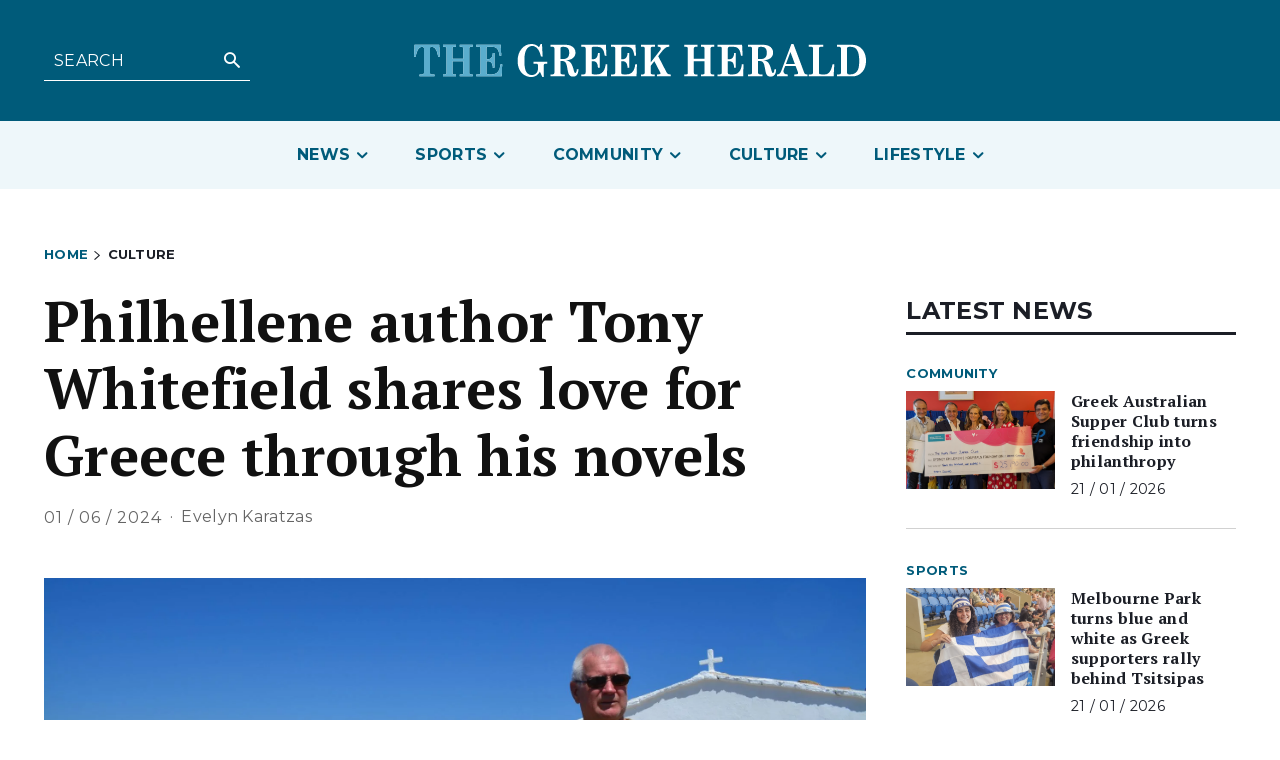

--- FILE ---
content_type: text/html; charset=UTF-8
request_url: https://greekherald.com.au/wp-admin/admin-ajax.php
body_size: 86
content:
{"post_id":134652,"counted":false,"storage":[],"type":"post"}

--- FILE ---
content_type: text/html; charset=UTF-8
request_url: https://greekherald.com.au/wp-admin/admin-ajax.php?td_theme_name=Newspaper&v=12.6.5
body_size: 45
content:
{"134652":637}

--- FILE ---
content_type: text/html; charset=utf-8
request_url: https://www.google.com/recaptcha/api2/aframe
body_size: 268
content:
<!DOCTYPE HTML><html><head><meta http-equiv="content-type" content="text/html; charset=UTF-8"></head><body><script nonce="6gYGyG-fNmF6DvNlBkJmIA">/** Anti-fraud and anti-abuse applications only. See google.com/recaptcha */ try{var clients={'sodar':'https://pagead2.googlesyndication.com/pagead/sodar?'};window.addEventListener("message",function(a){try{if(a.source===window.parent){var b=JSON.parse(a.data);var c=clients[b['id']];if(c){var d=document.createElement('img');d.src=c+b['params']+'&rc='+(localStorage.getItem("rc::a")?sessionStorage.getItem("rc::b"):"");window.document.body.appendChild(d);sessionStorage.setItem("rc::e",parseInt(sessionStorage.getItem("rc::e")||0)+1);localStorage.setItem("rc::h",'1769012334382');}}}catch(b){}});window.parent.postMessage("_grecaptcha_ready", "*");}catch(b){}</script></body></html>